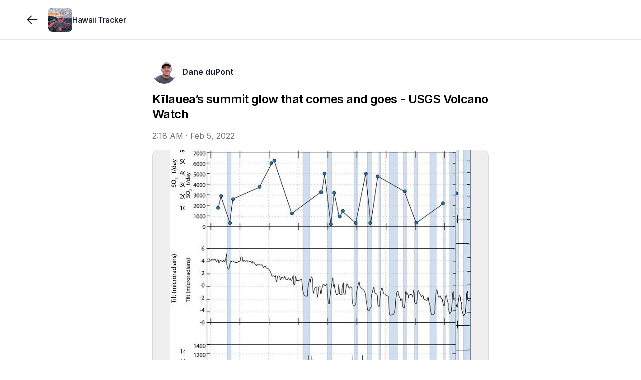

--- FILE ---
content_type: text/html; charset=utf-8
request_url: https://www.hawaiitracker.com/posts/61fdde82addd3e00045fbd98
body_size: 9893
content:
<!DOCTYPE html><html lang="en"><head><meta charSet="utf-8"/><meta name="twitter:card" content="summary_large_image"/><meta name="twitter:creator" content="@jointracker"/><meta property="og:image:height" content="1024"/><meta property="og:locale" content="en_US"/><meta name="viewport" content="width=device-width, initial-scale=1, maximum-scale=1, viewport-fit=cover"/><link rel="manifest" href="/manifest.json"/><title>Kīlauea’s summit glow that comes and goes - USGS Volcano Watch </title><meta name="robots" content="index,follow"/><meta name="description" content="Kīlauea’s summit glow comes and goes frequently these days. This is due to a pattern of pauses in lava lake activity within Halema‘uma‘u crater over the last two and a half months. Cycles last several..."/><meta property="og:title" content="Kīlauea’s summit glow that comes and goes - USGS Volcano Watch "/><meta property="og:description" content="Kīlauea’s summit glow comes and goes frequently these days. This is due to a pattern of pauses in lava lake activity within Halema‘uma‘u crater over the last two and a half months. Cycles last several..."/><meta property="og:url" content="https://www.hawaiitracker.com/posts/klaueas-summit-glow-that-comes-and-goes-usgs-volca"/><meta property="og:type" content="article"/><meta property="article:published_time" content="2022-02-05T02:18:42.000Z"/><meta property="article:modified_time" content="2026-01-07T14:51:22.199Z"/><meta property="article:section" content="Kilauea"/><meta property="article:tag" content="Kilauea"/><meta property="article:tag" content="Volcano Watch"/><meta property="article:tag" content="usgs"/><meta property="og:image" content="https://www.jointrackercdn.com/img/w:1500/h:1500/q:75/f:jpg/rt:fit/plain/s3://join-tracker-prod/images/c3947f5c31b795c19b73854a44e2b92f"/><meta property="og:image:width" content="2048"/><meta property="og:site_name" content="Hawaii Tracker"/><link rel="canonical" href="https://www.hawaiitracker.com/posts/klaueas-summit-glow-that-comes-and-goes-usgs-volca"/><link rel="icon" type="image/png" sizes="32x32" href="https://www.jointrackercdn.com/img/w:32/h:32/q:75/f:png/rt:fill/plain/s3://join-tracker-prod/images/fa3be9ba-3f2a-448b-b86b-6f6e3fe8df95"/><script type="application/ld+json">{"@context":"https://schema.org","@type":"NewsArticle","description":"Kīlauea’s summit glow comes and goes frequently these days. This is due to a pattern of pauses in lava lake activity within Halema‘uma‘u crater over the last two and a half months. Cycles last several...","keywords":"Kilauea,Volcano Watch,usgs","mainEntityOfPage":{"@type":"WebPage","@id":"https://www.hawaiitracker.com/posts/klaueas-summit-glow-that-comes-and-goes-usgs-volca"},"headline":"Kīlauea’s summit glow that comes and goes - USGS Volcano Watch ","image":["https://www.jointrackercdn.com/img/w:1500/h:1500/q:75/f:jpg/rt:fit/plain/s3://join-tracker-prod/images/c3947f5c31b795c19b73854a44e2b92f"],"articleSection":"Kilauea","dateCreated":"2022-02-05T02:18:42.000Z","datePublished":"2022-02-05T02:18:42.000Z","dateModified":"2026-01-07T14:51:22.199Z","author":[{"@type":"Person","name":"Dane duPont"}],"publisher":{"@type":"Organization","name":"Hawaii Tracker","logo":{"@type":"ImageObject","url":"https://www.jointrackercdn.com/img/w:256/h:256/q:75/f:png/rt:fill/plain/s3://join-tracker-prod/images/fa3be9ba-3f2a-448b-b86b-6f6e3fe8df95"}},"articleBody":"Kīlauea’s summit glow comes and goes frequently these days. This is due to a pattern of pauses in lava lake activity within Halema‘uma‘u crater over the last two and a half months. Cycles last several...","isAccessibleForFree":true}</script><meta name="next-head-count" content="26"/><meta name="apple-mobile-web-app-capable" content="yes"/><link rel="apple-touch-startup-image" href="/images/pwa/apple-splash-2048-2732.jpg" media="(device-width: 1024px) and (device-height: 1366px) and (-webkit-device-pixel-ratio: 2) and (orientation: portrait)"/><link rel="apple-touch-startup-image" href="/images/pwa/apple-splash-2732-2048.jpg" media="(device-width: 1024px) and (device-height: 1366px) and (-webkit-device-pixel-ratio: 2) and (orientation: landscape)"/><link rel="apple-touch-startup-image" href="/images/pwa/apple-splash-1668-2388.jpg" media="(device-width: 834px) and (device-height: 1194px) and (-webkit-device-pixel-ratio: 2) and (orientation: portrait)"/><link rel="apple-touch-startup-image" href="/images/pwa/apple-splash-2388-1668.jpg" media="(device-width: 834px) and (device-height: 1194px) and (-webkit-device-pixel-ratio: 2) and (orientation: landscape)"/><link rel="apple-touch-startup-image" href="/images/pwa/apple-splash-1536-2048.jpg" media="(device-width: 768px) and (device-height: 1024px) and (-webkit-device-pixel-ratio: 2) and (orientation: portrait)"/><link rel="apple-touch-startup-image" href="/images/pwa/apple-splash-2048-1536.jpg" media="(device-width: 768px) and (device-height: 1024px) and (-webkit-device-pixel-ratio: 2) and (orientation: landscape)"/><link rel="apple-touch-startup-image" href="/images/pwa/apple-splash-1668-2224.jpg" media="(device-width: 834px) and (device-height: 1112px) and (-webkit-device-pixel-ratio: 2) and (orientation: portrait)"/><link rel="apple-touch-startup-image" href="/images/pwa/apple-splash-2224-1668.jpg" media="(device-width: 834px) and (device-height: 1112px) and (-webkit-device-pixel-ratio: 2) and (orientation: landscape)"/><link rel="apple-touch-startup-image" href="/images/pwa/apple-splash-1620-2160.jpg" media="(device-width: 810px) and (device-height: 1080px) and (-webkit-device-pixel-ratio: 2) and (orientation: portrait)"/><link rel="apple-touch-startup-image" href="/images/pwa/apple-splash-2160-1620.jpg" media="(device-width: 810px) and (device-height: 1080px) and (-webkit-device-pixel-ratio: 2) and (orientation: landscape)"/><link rel="apple-touch-startup-image" href="/images/pwa/apple-splash-1284-2778.jpg" media="(device-width: 428px) and (device-height: 926px) and (-webkit-device-pixel-ratio: 3) and (orientation: portrait)"/><link rel="apple-touch-startup-image" href="/images/pwa/apple-splash-2778-1284.jpg" media="(device-width: 428px) and (device-height: 926px) and (-webkit-device-pixel-ratio: 3) and (orientation: landscape)"/><link rel="apple-touch-startup-image" href="/images/pwa/apple-splash-1170-2532.jpg" media="(device-width: 390px) and (device-height: 844px) and (-webkit-device-pixel-ratio: 3) and (orientation: portrait)"/><link rel="apple-touch-startup-image" href="/images/pwa/apple-splash-2532-1170.jpg" media="(device-width: 390px) and (device-height: 844px) and (-webkit-device-pixel-ratio: 3) and (orientation: landscape)"/><link rel="apple-touch-startup-image" href="/images/pwa/apple-splash-1125-2436.jpg" media="(device-width: 375px) and (device-height: 812px) and (-webkit-device-pixel-ratio: 3) and (orientation: portrait)"/><link rel="apple-touch-startup-image" href="/images/pwa/apple-splash-2436-1125.jpg" media="(device-width: 375px) and (device-height: 812px) and (-webkit-device-pixel-ratio: 3) and (orientation: landscape)"/><link rel="apple-touch-startup-image" href="/images/pwa/apple-splash-1242-2688.jpg" media="(device-width: 414px) and (device-height: 896px) and (-webkit-device-pixel-ratio: 3) and (orientation: portrait)"/><link rel="apple-touch-startup-image" href="/images/pwa/apple-splash-2688-1242.jpg" media="(device-width: 414px) and (device-height: 896px) and (-webkit-device-pixel-ratio: 3) and (orientation: landscape)"/><link rel="apple-touch-startup-image" href="/images/pwa/apple-splash-828-1792.jpg" media="(device-width: 414px) and (device-height: 896px) and (-webkit-device-pixel-ratio: 2) and (orientation: portrait)"/><link rel="apple-touch-startup-image" href="/images/pwa/apple-splash-1792-828.jpg" media="(device-width: 414px) and (device-height: 896px) and (-webkit-device-pixel-ratio: 2) and (orientation: landscape)"/><link rel="apple-touch-startup-image" href="/images/pwa/apple-splash-1242-2208.jpg" media="(device-width: 414px) and (device-height: 736px) and (-webkit-device-pixel-ratio: 3) and (orientation: portrait)"/><link rel="apple-touch-startup-image" href="/images/pwa/apple-splash-2208-1242.jpg" media="(device-width: 414px) and (device-height: 736px) and (-webkit-device-pixel-ratio: 3) and (orientation: landscape)"/><link rel="apple-touch-startup-image" href="/images/pwa/apple-splash-750-1334.jpg" media="(device-width: 375px) and (device-height: 667px) and (-webkit-device-pixel-ratio: 2) and (orientation: portrait)"/><link rel="apple-touch-startup-image" href="/images/pwa/apple-splash-1334-750.jpg" media="(device-width: 375px) and (device-height: 667px) and (-webkit-device-pixel-ratio: 2) and (orientation: landscape)"/><link rel="apple-touch-startup-image" href="/images/pwa/apple-splash-640-1136.jpg" media="(device-width: 320px) and (device-height: 568px) and (-webkit-device-pixel-ratio: 2) and (orientation: portrait)"/><link rel="apple-touch-startup-image" href="/images/pwa/apple-splash-1136-640.jpg" media="(device-width: 320px) and (device-height: 568px) and (-webkit-device-pixel-ratio: 2) and (orientation: landscape)"/><link rel="preload" href="/_next/static/media/e4af272ccee01ff0-s.p.woff2" as="font" type="font/woff2" crossorigin="anonymous" data-next-font="size-adjust"/><link rel="preload" href="/_next/static/css/662164c1900ba840.css" as="style"/><link rel="stylesheet" href="/_next/static/css/662164c1900ba840.css" data-n-g=""/><noscript data-n-css=""></noscript><script defer="" nomodule="" src="/_next/static/chunks/polyfills-42372ed130431b0a.js"></script><script src="/_next/static/chunks/webpack-cae3da9eecaba5f3.js" defer=""></script><script src="/_next/static/chunks/framework-978a6051e6d0c57a.js" defer=""></script><script src="/_next/static/chunks/main-bd61365ffe9263b8.js" defer=""></script><script src="/_next/static/chunks/pages/_app-fa2431ac72ad6032.js" defer=""></script><script src="/_next/static/chunks/7dae1ac5-2dce0d467db94110.js" defer=""></script><script src="/_next/static/chunks/52c2307e-04de8734041e98e0.js" defer=""></script><script src="/_next/static/chunks/a29ae703-a02a2f171d940e06.js" defer=""></script><script src="/_next/static/chunks/7365-9a2df8a4d9e96a2f.js" defer=""></script><script src="/_next/static/chunks/8519-e712df0eaba73455.js" defer=""></script><script src="/_next/static/chunks/1847-589bef8652604e51.js" defer=""></script><script src="/_next/static/chunks/2551-f80e65954a9d4de4.js" defer=""></script><script src="/_next/static/chunks/7707-c1462d5b2547af7e.js" defer=""></script><script src="/_next/static/chunks/4413-6d9e9a69662afe87.js" defer=""></script><script src="/_next/static/chunks/1755-f843e8d2c25523a8.js" defer=""></script><script src="/_next/static/chunks/7445-c4718eba968c05e8.js" defer=""></script><script src="/_next/static/chunks/1038-d02853d21a71ccb9.js" defer=""></script><script src="/_next/static/chunks/3097-fc111aa8eaea55d5.js" defer=""></script><script src="/_next/static/chunks/6088-9709046fb1472dab.js" defer=""></script><script src="/_next/static/chunks/2145-2d9cb48ca9b74057.js" defer=""></script><script src="/_next/static/chunks/pages/groups/%5Bgroup%5D/posts/%5Bpost%5D-d7f3a565aa47d78f.js" defer=""></script><script src="/_next/static/hC3xwfho8S8_feqZLaKTX/_buildManifest.js" defer=""></script><script src="/_next/static/hC3xwfho8S8_feqZLaKTX/_ssgManifest.js" defer=""></script></head><body class="scroll-smooth bg-white antialiased"><div class="fixed inset-x-0 -top-20 z-50 h-20 bg-white/90 backdrop-blur"></div><div id="__next"><div class="__className_f367f3"><section aria-label="Notifications alt+T" tabindex="-1" aria-live="polite" aria-relevant="additions text" aria-atomic="false"></section><div><div class="flex min-h-screen flex-col pb-20 sm:pb-0"><div class="h-20 w-full"></div><div class="fixed inset-x-0 -top-20 z-50 h-20 bg-white/95 backdrop-blur backdrop-brightness-150"></div><div class="fixed h-20 inset-x-0 z-40 bg-white/95 backdrop-blur backdrop-brightness-150 border-b border-gray-200" style="top:0rem"><div class="mx-auto max-w-screen-xl px-4 lg:px-12 grid h-full w-full grid-cols-4 gap-x-2"><div class="col-span-3 flex items-center gap-x-4"><button class="outline-0 sm:outline-2 select-none items-center font-medium tracking-[-0.00625rem] disabled:select-none text-center transition-colors disabled:opacity-50 disabled:pointer-events-none text-[15px] shadow-gray-100 border-gray-300 sm:hover:bg-gray-100 flex justify-center bg-transparent p-0 h-16 w-10 rounded-full text-gray-900 hover:bg-transparent md:w-16 md:hover:bg-gray-100 lg:w-16 md:-ml-4" type="button"><svg width="15" height="15" viewBox="0 0 15 15" fill="none" xmlns="http://www.w3.org/2000/svg" class="size-7"><path d="M6.85355 3.14645C7.04882 3.34171 7.04882 3.65829 6.85355 3.85355L3.70711 7H12.5C12.7761 7 13 7.22386 13 7.5C13 7.77614 12.7761 8 12.5 8H3.70711L6.85355 11.1464C7.04882 11.3417 7.04882 11.6583 6.85355 11.8536C6.65829 12.0488 6.34171 12.0488 6.14645 11.8536L2.14645 7.85355C1.95118 7.65829 1.95118 7.34171 2.14645 7.14645L6.14645 3.14645C6.34171 2.95118 6.65829 2.95118 6.85355 3.14645Z" fill="currentColor" fill-rule="evenodd" clip-rule="evenodd"></path></svg></button><div class="outline-0 sm:outline-2 select-none font-medium tracking-[-0.00625rem] disabled:select-none text-center transition-colors disabled:opacity-50 disabled:pointer-events-none text-[15px] rounded-xl shadow-gray-100 border-gray-300 text-gray-900 bg-transparent relative -m-2 flex flex-none items-center justify-center p-0 outline-none hover:bg-transparent sm:hover:bg-gray-100"><a class="flex items-center gap-x-3 p-2" href="/"><img alt="group logo" loading="lazy" width="128" height="128" decoding="async" data-nimg="1" class="select-none object-cover h-12 w-12 rounded-lg" style="color:transparent" srcSet="https://www.jointrackercdn.com/img/w:128/h:128/q:75/f:jpg/rt:fit/plain/s3://join-tracker-prod/images/fa3be9ba-3f2a-448b-b86b-6f6e3fe8df95 1x, https://www.jointrackercdn.com/img/w:256/h:256/q:75/f:jpg/rt:fit/plain/s3://join-tracker-prod/images/fa3be9ba-3f2a-448b-b86b-6f6e3fe8df95 2x" src="https://www.jointrackercdn.com/img/w:256/h:256/q:75/f:jpg/rt:fit/plain/s3://join-tracker-prod/images/fa3be9ba-3f2a-448b-b86b-6f6e3fe8df95"/><span class="line-clamp-2 max-w-[11rem] text-left text-base font-medium leading-tight tracking-tight text-gray-900 sm:max-w-[12rem] md:max-w-[7rem] lg:max-w-[12rem] xl:max-w-[16rem]">Hawaii Tracker</span></a></div></div><div class="col-span-1 flex flex-grow items-center justify-end"></div></div></div><div class="fixed inset-x-0 bottom-0 z-40" style="bottom:0rem"><div class="h-20 bg-white/95 backdrop-blur backdrop-brightness-150 md:hidden border-t border-gray-200"><div class="flex h-20 px-4 py-1 pb-safe"><a route="/" class="outline-0 sm:outline-2 select-none items-center font-medium tracking-[-0.00625rem] disabled:select-none text-center transition-colors disabled:opacity-50 disabled:pointer-events-none text-[15px] rounded-xl shadow-gray-100 border-gray-300 sm:hover:bg-gray-100 text-gray-400 w-full lg:w-[5.5rem] flex justify-center bg-transparent p-0 md:w-[4.5rem]" href="/"><svg fill="none" viewBox="0 0 24 24" stroke-width="1.5" class="size-9"><path stroke="currentColor" stroke-linecap="round" stroke-linejoin="round" d="M6.75024 19.2502H17.2502C18.3548 19.2502 19.2502 18.3548 19.2502 17.2502V9.75025L12.0002 4.75024L4.75024 9.75025V17.2502C4.75024 18.3548 5.64568 19.2502 6.75024 19.2502Z"></path><path stroke="currentColor" stroke-linecap="round" stroke-linejoin="round" d="M9.74963 15.7493C9.74963 14.6447 10.6451 13.7493 11.7496 13.7493H12.2496C13.3542 13.7493 14.2496 14.6447 14.2496 15.7493V19.2493H9.74963V15.7493Z"></path></svg></a><a route="/search" class="outline-0 sm:outline-2 select-none items-center font-medium tracking-[-0.00625rem] disabled:select-none text-center transition-colors disabled:opacity-50 disabled:pointer-events-none text-[15px] rounded-xl shadow-gray-100 border-gray-300 sm:hover:bg-gray-100 text-gray-400 w-full lg:w-[5.5rem] flex justify-center bg-transparent p-0 md:w-[4.5rem]" href="/search"><svg fill="none" viewBox="0 0 24 24" stroke-width="1.5" class="size-9"><path stroke="currentColor" stroke-linecap="round" stroke-linejoin="round" d="M19.25 19.25L15.5 15.5M4.75 11C4.75 7.54822 7.54822 4.75 11 4.75C14.4518 4.75 17.25 7.54822 17.25 11C17.25 14.4518 14.4518 17.25 11 17.25C7.54822 17.25 4.75 14.4518 4.75 11Z"></path></svg></a><a route="/account" class="outline-0 sm:outline-2 select-none items-center font-medium tracking-[-0.00625rem] disabled:select-none text-center transition-colors disabled:opacity-50 disabled:pointer-events-none text-[15px] rounded-xl shadow-gray-100 border-gray-300 sm:hover:bg-gray-100 text-gray-400 w-full lg:w-[5.5rem] flex justify-center bg-transparent p-0 md:w-[4.5rem]" href="/signup"><svg fill="none" viewBox="0 0 24 24" stroke-width="1.5" class="size-9"><circle cx="12" cy="8" r="3.25" stroke="currentColor" stroke-linecap="round" stroke-linejoin="round"></circle><path stroke="currentColor" stroke-linecap="round" stroke-linejoin="round" d="M6.8475 19.25H17.1525C18.2944 19.25 19.174 18.2681 18.6408 17.2584C17.8563 15.7731 16.068 14 12 14C7.93201 14 6.14367 15.7731 5.35924 17.2584C4.82597 18.2681 5.70558 19.25 6.8475 19.25Z"></path></svg></a></div></div></div><div class="mx-auto max-w-screen-xl lg:px-12 w-full flex-grow px-0"><div><div class="pb-12 pt-0 sm:pt-6 relative"><div class="mx-auto w-full sm:px-4 md:max-w-2xl md:px-0 mb-4"></div><article class="mx-auto space-y-4 md:max-w-2xl"><div class="relative flex justify-between px-4 md:px-0"><div class="flex items-center space-x-3"><a class="block size-12 flex-none transition-opacity hover:opacity-75" href="/members/dane"><img alt="avatar" loading="lazy" width="128" height="128" decoding="async" data-nimg="1" class="select-none rounded-full overflow-hidden bg-gray-100 object-cover h-12 w-12" style="color:transparent" srcSet="https://www.jointrackercdn.com/img/w:128/h:128/q:75/f:jpg/rt:fit/plain/s3://join-tracker-prod/images/448a469b559840cf5e62af049451fe69 1x, https://www.jointrackercdn.com/img/w:256/h:256/q:75/f:jpg/rt:fit/plain/s3://join-tracker-prod/images/448a469b559840cf5e62af049451fe69 2x" src="https://www.jointrackercdn.com/img/w:256/h:256/q:75/f:jpg/rt:fit/plain/s3://join-tracker-prod/images/448a469b559840cf5e62af049451fe69"/></a><div class="flex flex-col -space-y-1 text-base"><a data-state="closed" class="text-gray-900 hover:text-gray-700 hover:underline font-semibold underline-offset-1" href="/members/dane">Dane duPont</a></div></div><div class="flex"></div></div><div class="space-y-4"><div class="space-y-4 px-4 md:px-0"><h1 class="break-words text-2xl font-semibold leading-tight tracking-tight">Kīlauea’s summit glow that comes and goes - USGS Volcano Watch </h1><time class="inline-block text-gray-500" dateTime="2022-02-05T02:18:42.000Z">2:18 AM<!-- --> · <!-- -->Feb 5, 2022</time></div><div class="grid grid-cols-6 gap-0.5 overflow-hidden md:rounded-xl md:border md:border-black/15"><button type="button" aria-haspopup="dialog" aria-expanded="false" aria-controls="radix-:R53klm:" data-state="closed" class="relative flex items-center justify-center overflow-hidden col-span-6"><div class="absolute inset-0"><img alt="" loading="lazy" width="600" height="600" decoding="async" data-nimg="1" class="select-none h-full w-full object-cover" style="color:transparent" srcSet="https://www.jointrackercdn.com/img/w:640/h:640/q:75/f:jpg/rt:fit/plain/s3://join-tracker-prod/images/c3947f5c31b795c19b73854a44e2b92f 1x, https://www.jointrackercdn.com/img/w:1200/h:1200/q:75/f:jpg/rt:fit/plain/s3://join-tracker-prod/images/c3947f5c31b795c19b73854a44e2b92f 2x" src="https://www.jointrackercdn.com/img/w:1200/h:1200/q:75/f:jpg/rt:fit/plain/s3://join-tracker-prod/images/c3947f5c31b795c19b73854a44e2b92f"/><div class="absolute inset-0 bg-white/10 backdrop-blur-md"></div></div><img alt="" loading="lazy" width="600" height="600" decoding="async" data-nimg="1" class="select-none relative w-full max-h-[36rem] min-h-[14rem] object-contain" style="color:transparent" srcSet="https://www.jointrackercdn.com/img/w:640/h:640/q:75/f:jpg/rt:fit/plain/s3://join-tracker-prod/images/c3947f5c31b795c19b73854a44e2b92f 1x, https://www.jointrackercdn.com/img/w:1200/h:1200/q:75/f:jpg/rt:fit/plain/s3://join-tracker-prod/images/c3947f5c31b795c19b73854a44e2b92f 2x" src="https://www.jointrackercdn.com/img/w:1200/h:1200/q:75/f:jpg/rt:fit/plain/s3://join-tracker-prod/images/c3947f5c31b795c19b73854a44e2b92f"/></button></div><div id="body" class="scroll-mt-28 px-4 md:px-0"><p class="whitespace-pre-line break-words">Kīlauea’s summit glow comes and goes frequently these days. This is due to a pattern of pauses in lava lake activity within Halema‘uma‘u crater over the last two and a half months. Cycles last several days to a week and consist of a couple days of visible lava lake activity, followed by one to three days without lava.<!-- -->
<!-- -->
<!-- -->HVO is monitoring four main data streams to help us understand why Kīlauea is exhibiting this behavior.<!-- -->
<!-- -->
<!-- -->Tilt data records ground deformation of the volcano and is thought to reflect the pressurization level of Kīlauea’s shallow summit magma chamber. Kīlauea’s summit region has remained relatively flat since mid-October, but superimposed on the flat signal are small, pronounced deflation/inflation events. This is the first monitoring signal to show change when the cycle is beginning.<!-- -->
<!-- -->
<!-- -->On November 7, 2021, Kīlauea summit tilt started showing larger deflation-inflation events (DI) than were seen in the previous month. At the bottom of each of these deflation cycles the lava drained from the vent and active lava lake, though it occasionally bubbled within an embayment immediately north of the west vent in Halema‘uma‘u. <!-- -->
<!-- -->
<!-- -->But lava is not gone for good when this happens, nor has it gone far. It sits just below the surface, far enough out of sight that the glow disappears, but close enough to reemerge at the end of the cycle. The tilt needs to “recover” the amount of deflation that stopped the glow (plus a little extra).  Magma builds up pressure to reestablish the pathway to the surface and reappears near the top of the inflation cycle.<!-- -->
<!-- -->
<!-- -->Volcanic tremor, measured by seismometers, provides another set of clues. At the start of the deflationary trend the seismic tremor drops abruptly to very low levels. Tremor indicates that magma and gas are moving at very shallow levels in the volcano. When that signal dies off, we can infer that the magma is no longer trying to erupt. Tremor does not restart until near the top of the inflationary cycle, but once it does, lava reappears inside the west vent within 10 to 30 minutes.<!-- -->
<!-- -->
<!-- -->Gas data shows large fluctuations in sulfur dioxide (SO2) emissions that coincide with fluctuations in lava lake activity. When the lava lake is active during the peak of the inflationary cycle, the SO2 emission rate ranges anywhere from about 2,000–6,000 tonnes per day (t/d) of SO2. During decreased and paused parts of the cycle, emissions drop drastically to 100 to 300 t/d of SO2.<!-- -->
<!-- -->
<!-- -->Finally, let’s discuss the geologic observations of what happens within Halema‘uma‘u crater as a cycle progresses. During the deflationary part of the cycle, the active lava lake surface motion begins to slow down, crust over, and the level of the active lava lake drops up to 10 m (33 ft). <!-- -->
<!-- -->
<!-- -->These “draining events” are often accompanied by dozens of small spattering sources within the lake and overturns of the newly-formed crust. The solidified surface texture of the lava takes on a more rough and jagged appearance instead of a smooth and flat texture.  <!-- -->
<!-- -->
<!-- -->In some past cycles, once the lava reached a stable, minimum level, minor activity continued in the embayment including the occasional lava crust overturning. This activity, when present, is maintained until the inflationary period recovers the lost deflation, and tremor begins. Reappearance of the lava is followed by increased SO2 emissions.<!-- -->
<!-- -->
<!-- -->When lava returns, it arrives inside the west spatter cone first, often overflowing the cone. The embayment north of the west vent cone fills with lava, which flows rapidly into the active lake area. This activity usually increases for several hours until the lava lake overflows its levee margins, building them up a little higher while also filling in lower sections of the older inactive lava crust from earlier in the eruption. The lava lake activity ultimately stabilizes within the levees until the next deflationary cycle begins.  <!-- -->
<!-- -->
<!-- -->During the dozen cycles spanning November 2021 to present, these data streams have given us a pattern to anticipate both the disappearance and return of glow at Kīlauea summit (for now). So, if you’re planning a visit to Hawaiʻi Volcanoes National Park to view the glow, be sure to check Kīlauea’s eruption status and webcams at the USGS Hawaiian Volcano Observatory website: <a href="http://usgs.gov/hvo" target="_blank" rel="noopener noreferrer nofollow" class="text-blue-600 hover:underline">usgs.gov/hvo</a>.<!-- -->
<!-- -->
<!-- -->---<!-- -->
<!-- -->Caption and image from USGS:  &quot;Plots showing the correlation between Kīlauea summit sulfur dioxide emissions (SO2) in tonnes per day (top panel), ground tilt in microradians (middle panel), and seismic tremor (RSAM) (lower panel) for the period of November 1, 2021, to January 22, 2022.  Eruptive pauses and highly diminished activity are highlighted in blue. USGS plots.&quot;<!-- -->
<!-- -->---<!-- -->
<!-- -->Volcano Watch is a weekly article and activity update written by U.S. Geological Survey Hawaiian Volcano Observatory scientists and affiliates.</p></div></div><div class="space-y-4 px-4 md:px-0"><div><div class="-mb-2 -mx-2 -mt-1 flex items-center space-x-2"><button class="inline-flex outline-0 sm:outline-2 select-none items-center font-medium tracking-[-0.00625rem] disabled:select-none justify-center text-center disabled:opacity-50 disabled:pointer-events-none shadow-gray-100 border-gray-300 bg-white text-gray-900 sm:hover:bg-gray-100 group gap-x-1 rounded-full p-1 pr-2 text-sm transition-none hover:bg-gray-100" type="button"><input type="checkbox" readonly="" class="peer hidden"/><span><svg fill="none" viewBox="0 0 24 24" stroke-width="1.5" class="size-8"><path fill-rule="evenodd" stroke="currentColor" stroke-linecap="round" stroke-linejoin="round" d="M11.995 7.23319C10.5455 5.60999 8.12832 5.17335 6.31215 6.65972C4.49599 8.14609 4.2403 10.6312 5.66654 12.3892L11.995 18.25L18.3235 12.3892C19.7498 10.6312 19.5253 8.13046 17.6779 6.65972C15.8305 5.18899 13.4446 5.60999 11.995 7.23319Z" clip-rule="evenodd"></path></svg></span><span>Like</span></button><button class="inline-flex outline-0 sm:outline-2 select-none items-center font-medium tracking-[-0.00625rem] disabled:select-none justify-center text-center transition-colors disabled:opacity-50 disabled:pointer-events-none rounded-full shadow-gray-100 border-gray-300 bg-white text-gray-900 sm:hover:bg-gray-100 group gap-x-1 p-1 pr-2 text-sm" type="button"><svg viewBox="0 0 24 24" fill="none" xmlns="http://www.w3.org/2000/svg" stroke-width="1.5" class="size-8"><path d="M12 18.25C15.866 18.25 19.25 16.1552 19.25 11.5C19.25 6.84483 15.866 4.75 12 4.75C8.13401 4.75 4.75 6.84483 4.75 11.5C4.75 13.2675 5.23783 14.6659 6.05464 15.7206C6.29358 16.0292 6.38851 16.4392 6.2231 16.7926C6.12235 17.0079 6.01633 17.2134 5.90792 17.4082C5.45369 18.2242 6.07951 19.4131 6.99526 19.2297C8.0113 19.0263 9.14752 18.722 10.0954 18.2738C10.2933 18.1803 10.5134 18.1439 10.7305 18.1714C11.145 18.224 11.5695 18.25 12 18.25Z" stroke="currentColor" stroke-linecap="round" stroke-linejoin="round"></path></svg><span>Comment</span></button><button class="inline-flex outline-0 sm:outline-2 select-none items-center font-medium tracking-[-0.00625rem] disabled:select-none justify-center text-center transition-colors disabled:opacity-50 disabled:pointer-events-none rounded-full shadow-gray-100 border-gray-300 bg-white text-gray-900 sm:hover:bg-gray-100 group space-x-1 p-1 pr-2 text-sm" type="button" aria-haspopup="dialog" aria-expanded="false" aria-controls="radix-:Rrjklm:" data-state="closed"><svg xmlns="http://www.w3.org/2000/svg" fill="none" viewBox="0 0 24 24" stroke-width="1.5" class="size-8"><path stroke="currentColor" stroke-linecap="round" stroke-linejoin="round" d="M8.25 10.75h-.5a2 2 0 0 0-2 2v4.5a2 2 0 0 0 2 2h8.5a2 2 0 0 0 2-2v-4.5a2 2 0 0 0-2-2h-.5M12 14.25v-9.5m0 0-2.25 2.5M12 4.75l2.25 2.5"></path></svg><span>Share</span></button></div><section id="comments" class="scroll-mt-28"></section></div></div></article><div class="mx-auto space-y-4 px-4 md:max-w-2xl md:px-0"></div><div data-orientation="horizontal" role="none" class="shrink-0 bg-black/5 dark:bg-gray-800 h-[1px] w-full my-6"></div><div class="mx-auto px-4 md:max-w-2xl md:px-0"><div class="relative"><div class="no-scrollbar flex gap-4 overflow-x-auto"><div class="flex w-64 flex-shrink-0 animate-pulse flex-col gap-2 rounded-lg border bg-gray-100 p-2"></div><div class="flex w-64 flex-shrink-0 animate-pulse flex-col gap-2 rounded-lg border bg-gray-100 p-2"></div><div class="flex w-64 flex-shrink-0 animate-pulse flex-col gap-2 rounded-lg border bg-gray-100 p-2"></div><div class="flex w-64 flex-shrink-0 animate-pulse flex-col gap-2 rounded-lg border bg-gray-100 p-2"></div><div class="flex w-64 flex-shrink-0 animate-pulse flex-col gap-2 rounded-lg border bg-gray-100 p-2"></div><div class="flex w-64 flex-shrink-0 animate-pulse flex-col gap-2 rounded-lg border bg-gray-100 p-2"></div></div></div></div></div></div></div><footer class="border-t bg-gray-50 py-6"><div class="mx-auto max-w-screen-xl px-4 lg:px-12"><div class="flex flex-col items-start justify-between gap-4 text-sm sm:flex-row sm:items-center"><div class="flex flex-wrap items-center gap-x-4 gap-y-2 text-gray-500"><span>© <!-- -->2026<!-- --> Tracker LLC</span><span class="hidden h-3.5 w-px bg-gray-300 sm:block"></span><a class="transition-colors hover:text-gray-700" href="/feedback">Give feedback</a></div><a class="flex items-center gap-2 text-gray-400 transition-colors hover:text-gray-600" href="https:/www.jointracker.com/homepage?ref=group_footer"><span class="text-xs">Powered by</span><div><img alt="logo" class="h-5" src="/logo/logo.svg"/></div></a></div></div></footer></div></div></div></div><script id="__NEXT_DATA__" type="application/json">{"props":{"pageProps":{"post":{"featured_comments":[],"collaborators":[],"is_staff_post":false,"is_pinned":false,"_id":"61fdde82addd3e00045fbd98","last_updated":"2025-01-17T22:23:49.836Z","first_published":"2022-02-05T02:18:42.000Z","title":"Kīlauea’s summit glow that comes and goes - USGS Volcano Watch ","slug":"klaueas-summit-glow-that-comes-and-goes-usgs-volca","body":"Kīlauea’s summit glow comes and goes frequently these days. This is due to a pattern of pauses in lava lake activity within Halema‘uma‘u crater over the last two and a half months. Cycles last several days to a week and consist of a couple days of visible lava lake activity, followed by one to three days without lava.\r\n\r\nHVO is monitoring four main data streams to help us understand why Kīlauea is exhibiting this behavior.\r\n\r\nTilt data records ground deformation of the volcano and is thought to reflect the pressurization level of Kīlauea’s shallow summit magma chamber. Kīlauea’s summit region has remained relatively flat since mid-October, but superimposed on the flat signal are small, pronounced deflation/inflation events. This is the first monitoring signal to show change when the cycle is beginning.\r\n\r\nOn November 7, 2021, Kīlauea summit tilt started showing larger deflation-inflation events (DI) than were seen in the previous month. At the bottom of each of these deflation cycles the lava drained from the vent and active lava lake, though it occasionally bubbled within an embayment immediately north of the west vent in Halema‘uma‘u. \r\n\r\nBut lava is not gone for good when this happens, nor has it gone far. It sits just below the surface, far enough out of sight that the glow disappears, but close enough to reemerge at the end of the cycle. The tilt needs to “recover” the amount of deflation that stopped the glow (plus a little extra).  Magma builds up pressure to reestablish the pathway to the surface and reappears near the top of the inflation cycle.\r\n\r\nVolcanic tremor, measured by seismometers, provides another set of clues. At the start of the deflationary trend the seismic tremor drops abruptly to very low levels. Tremor indicates that magma and gas are moving at very shallow levels in the volcano. When that signal dies off, we can infer that the magma is no longer trying to erupt. Tremor does not restart until near the top of the inflationary cycle, but once it does, lava reappears inside the west vent within 10 to 30 minutes.\r\n\r\nGas data shows large fluctuations in sulfur dioxide (SO2) emissions that coincide with fluctuations in lava lake activity. When the lava lake is active during the peak of the inflationary cycle, the SO2 emission rate ranges anywhere from about 2,000–6,000 tonnes per day (t/d) of SO2. During decreased and paused parts of the cycle, emissions drop drastically to 100 to 300 t/d of SO2.\r\n\r\nFinally, let’s discuss the geologic observations of what happens within Halema‘uma‘u crater as a cycle progresses. During the deflationary part of the cycle, the active lava lake surface motion begins to slow down, crust over, and the level of the active lava lake drops up to 10 m (33 ft). \r\n\r\nThese “draining events” are often accompanied by dozens of small spattering sources within the lake and overturns of the newly-formed crust. The solidified surface texture of the lava takes on a more rough and jagged appearance instead of a smooth and flat texture.  \r\n\r\nIn some past cycles, once the lava reached a stable, minimum level, minor activity continued in the embayment including the occasional lava crust overturning. This activity, when present, is maintained until the inflationary period recovers the lost deflation, and tremor begins. Reappearance of the lava is followed by increased SO2 emissions.\r\n\r\nWhen lava returns, it arrives inside the west spatter cone first, often overflowing the cone. The embayment north of the west vent cone fills with lava, which flows rapidly into the active lake area. This activity usually increases for several hours until the lava lake overflows its levee margins, building them up a little higher while also filling in lower sections of the older inactive lava crust from earlier in the eruption. The lava lake activity ultimately stabilizes within the levees until the next deflationary cycle begins.  \r\n\r\nDuring the dozen cycles spanning November 2021 to present, these data streams have given us a pattern to anticipate both the disappearance and return of glow at Kīlauea summit (for now). So, if you’re planning a visit to Hawaiʻi Volcanoes National Park to view the glow, be sure to check Kīlauea’s eruption status and webcams at the USGS Hawaiian Volcano Observatory website: usgs.gov/hvo.\r\n\r\n---\r\nCaption and image from USGS:  \"Plots showing the correlation between Kīlauea summit sulfur dioxide emissions (SO2) in tonnes per day (top panel), ground tilt in microradians (middle panel), and seismic tremor (RSAM) (lower panel) for the period of November 1, 2021, to January 22, 2022.  Eruptive pauses and highly diminished activity are highlighted in blue. USGS plots.\"\r\n---\r\nVolcano Watch is a weekly article and activity update written by U.S. Geological Survey Hawaiian Volcano Observatory scientists and affiliates.","status":"published","group":{"staff_account_enabled":false,"_id":"658ded8f5a0328995074e941","is_private":false,"cover":{"aws_s3":{"key":"images/5af8c0b0-74ce-4e4a-9456-7584fde81ddb","bucket":"join-tracker-prod"},"_id":"658dee665a0328995074ebbf","media_type":"image","status":"ready","date_created":"2023-12-28T21:53:42.000Z","last_updated":"2024-08-27T23:51:03.000Z","__v":0,"group":"658ded8f5a0328995074e941","owner":"658ded8f5a0328995074e941","ownerModel":"Group","is_private":false,"height":683,"width":2048,"thumbnail_url":null,"url":"https://www.jointrackercdn.com/img/w:1500/h:1500/q:75/f:jpg/rt:fit/plain/s3://join-tracker-prod/images/5af8c0b0-74ce-4e4a-9456-7584fde81ddb","id":"658dee665a0328995074ebbf"},"name":"Hawaii Tracker","slug":"hawaiitracker","logo":{"aws_s3":{"key":"images/fa3be9ba-3f2a-448b-b86b-6f6e3fe8df95","bucket":"join-tracker-prod"},"_id":"658deebb5a0328995074ed59","media_type":"image","status":"ready","date_created":"2023-12-28T21:55:07.000Z","last_updated":"2024-08-27T23:51:08.000Z","__v":0,"group":"658ded8f5a0328995074e941","owner":"658ded8f5a0328995074e941","ownerModel":"Group","is_private":false,"height":1366,"width":2048,"thumbnail_url":null,"url":"https://www.jointrackercdn.com/img/w:1500/h:1500/q:75/f:jpg/rt:fit/plain/s3://join-tracker-prod/images/fa3be9ba-3f2a-448b-b86b-6f6e3fe8df95","id":"658deebb5a0328995074ed59"},"custom_domain":"www.hawaiitracker.com","disable_comments":false,"invite_only_mode":false,"url":"https://www.hawaiitracker.com","logo_url":"https://www.jointrackercdn.com/img/w:256/h:256/q:75/f:png/rt:fill/plain/s3://join-tracker-prod/images/fa3be9ba-3f2a-448b-b86b-6f6e3fe8df95","cover_url":"https://www.jointrackercdn.com/img/w:1200/h:1200/q:75/f:png/rt:fit/plain/s3://join-tracker-prod/images/5af8c0b0-74ce-4e4a-9456-7584fde81ddb","is_open_now":false,"id":"658ded8f5a0328995074e941"},"author":{"role":"basic","blocked_users":[],"_id":"5cc901cfa366e10004e7f2f0","avatar":{"aws_s3":{"key":"images/448a469b559840cf5e62af049451fe69","bucket":"join-tracker-prod"},"_id":"642c4d498d0706eff487214a","media_type":"image","status":"ready","date_created":"2023-04-04T16:16:09.731Z","last_updated":"2024-08-27T23:48:43.000Z","is_private":false,"height":400,"width":400,"thumbnail_url":null,"url":"https://www.jointrackercdn.com/img/w:1500/h:1500/q:75/f:jpg/rt:fit/plain/s3://join-tracker-prod/images/448a469b559840cf5e62af049451fe69","id":"642c4d498d0706eff487214a"},"bio":"Hawaii Tracker Administrator","name":"Dane duPont","username":"dane","avatar_url":"https://www.jointrackercdn.com/img/w:256/h:256/q:75/f:png/rt:fill/plain/s3://join-tracker-prod/images/448a469b559840cf5e62af049451fe69","id":"5cc901cfa366e10004e7f2f0"},"media":[{"aws_s3":{"key":"images/c3947f5c31b795c19b73854a44e2b92f","bucket":"join-tracker-prod"},"_id":"658df32666b851751feb9c91","media_type":"image","status":"ready","date_created":"2022-02-05T02:18:42.000Z","last_updated":"2024-08-27T23:51:18.000Z","group":"658ded8f5a0328995074e941","owner":"658ded8f5a0328995074e941","ownerModel":"Group","post":"61fdde82addd3e00045fbd98","user":"5cc901cfa366e10004e7f2f0","is_private":false,"height":638,"width":600,"thumbnail_url":null,"url":"https://www.jointrackercdn.com/img/w:1500/h:1500/q:75/f:jpg/rt:fit/plain/s3://join-tracker-prod/images/c3947f5c31b795c19b73854a44e2b92f","id":"658df32666b851751feb9c91"}],"tags":[{"is_pinned":false,"_id":"5e1ff3be5421090004de719b","group":"658ded8f5a0328995074e941","total_posts":515,"label":"Kilauea","last_updated":"2025-01-28T18:51:44.000Z","date_created":"2024-07-19T00:00:00.000Z","label_slug":"kilauea","id":"5e1ff3be5421090004de719b"},{"is_pinned":false,"_id":"60d66e93b2761d00048788cc","group":"658ded8f5a0328995074e941","total_posts":106,"label":"Volcano Watch","last_updated":"2024-07-18T02:30:43.000Z","date_created":"2024-07-19T00:00:00.000Z","label_slug":"volcano watch","id":"60d66e93b2761d00048788cc"},{"is_pinned":false,"_id":"60185dac2dc04000046c2a82","group":"658ded8f5a0328995074e941","total_posts":222,"label":"usgs","last_updated":"2024-07-18T02:30:43.000Z","date_created":"2024-07-19T00:00:00.000Z","label_slug":"usgs","id":"60185dac2dc04000046c2a82"}],"total_comments":0,"total_likes":0,"likes":[],"author_membership":{"_id":"6590a8fd05e2c09b9defbbf8","user":"5cc901cfa366e10004e7f2f0","group":"658ded8f5a0328995074e941","role":{"_id":"628eaa4a66ae2171c1a97af9","label":"admin","level":1,"id":"628eaa4a66ae2171c1a97af9"},"id":"6590a8fd05e2c09b9defbbf8"},"comments":[],"url":"https://www.hawaiitracker.com/posts/klaueas-summit-glow-that-comes-and-goes-usgs-volca","id":"61fdde82addd3e00045fbd98"},"group":{"coupons_enabled":false,"messages_enabled":false,"show_homepage_tags":true,"about_page_enabled":false,"preapprove_members":false,"marketplace_enabled":false,"staff_account_enabled":false,"hours_enabled":false,"stripe_id":null,"stripe_enabled":false,"job_listing_price":25,"stripe_job_listing_product_id":null,"_id":"658ded8f5a0328995074e941","is_private":false,"email_notifications_enabled":false,"post_approval":false,"email_list_enabled":true,"membership_approval":true,"cover":{"aws_s3":{"key":"images/5af8c0b0-74ce-4e4a-9456-7584fde81ddb","bucket":"join-tracker-prod"},"_id":"658dee665a0328995074ebbf","media_type":"image","status":"ready","date_created":"2023-12-28T21:53:42.000Z","last_updated":"2024-08-27T23:51:03.000Z","__v":0,"group":"658ded8f5a0328995074e941","owner":"658ded8f5a0328995074e941","ownerModel":"Group","is_private":false,"height":683,"width":2048,"thumbnail_url":null,"url":"https://www.jointrackercdn.com/img/w:1500/h:1500/q:75/f:jpg/rt:fit/plain/s3://join-tracker-prod/images/5af8c0b0-74ce-4e4a-9456-7584fde81ddb","id":"658dee665a0328995074ebbf"},"description":"Volcano, Storm, and News Updates for the Big Island of Hawaii.","name":"Hawaii Tracker","slug":"hawaiitracker","date_created":"2019-05-16T00:55:07.000Z","last_updated":"2025-08-24T21:48:22.867Z","__v":0,"logo":{"aws_s3":{"key":"images/fa3be9ba-3f2a-448b-b86b-6f6e3fe8df95","bucket":"join-tracker-prod"},"_id":"658deebb5a0328995074ed59","media_type":"image","status":"ready","date_created":"2023-12-28T21:55:07.000Z","last_updated":"2024-08-27T23:51:08.000Z","__v":0,"group":"658ded8f5a0328995074e941","owner":"658ded8f5a0328995074e941","ownerModel":"Group","is_private":false,"height":1366,"width":2048,"thumbnail_url":null,"url":"https://www.jointrackercdn.com/img/w:1500/h:1500/q:75/f:jpg/rt:fit/plain/s3://join-tracker-prod/images/fa3be9ba-3f2a-448b-b86b-6f6e3fe8df95","id":"658deebb5a0328995074ed59"},"custom_domain":"www.hawaiitracker.com","ads_enabled":false,"disable_comments":false,"invite_only_mode":false,"display_members":false,"donations_enabled":false,"total_members":1352,"banner_youtube_id":"fiyttmA7YkA","allow_post_submissions":true,"require_post_approval":true,"commerce_features_enabled":false,"featured_on_explore":true,"job_listings_enabled":false,"monetize_features_enabled":false,"organization_info_enabled":false,"stripe_donation_plans":[],"url":"https://www.hawaiitracker.com","logo_url":"https://www.jointrackercdn.com/img/w:256/h:256/q:75/f:png/rt:fill/plain/s3://join-tracker-prod/images/fa3be9ba-3f2a-448b-b86b-6f6e3fe8df95","cover_url":"https://www.jointrackercdn.com/img/w:1200/h:1200/q:75/f:png/rt:fit/plain/s3://join-tracker-prod/images/5af8c0b0-74ce-4e4a-9456-7584fde81ddb","is_open_now":false,"id":"658ded8f5a0328995074e941"},"nextSeoProps":{"title":"Kīlauea’s summit glow that comes and goes - USGS Volcano Watch ","description":"Kīlauea’s summit glow comes and goes frequently these days. This is due to a pattern of pauses in lava lake activity within Halema‘uma‘u crater over the last two and a half months. Cycles last several...","canonical":"https://www.hawaiitracker.com/posts/klaueas-summit-glow-that-comes-and-goes-usgs-volca","openGraph":{"url":"https://www.hawaiitracker.com/posts/klaueas-summit-glow-that-comes-and-goes-usgs-volca","title":"Kīlauea’s summit glow that comes and goes - USGS Volcano Watch ","siteName":"Hawaii Tracker","description":"Kīlauea’s summit glow comes and goes frequently these days. This is due to a pattern of pauses in lava lake activity within Halema‘uma‘u crater over the last two and a half months. Cycles last several...","type":"article","article":{"publishedTime":"2022-02-05T02:18:42.000Z","modifiedTime":"2026-01-07T14:51:22.199Z","section":"Kilauea","tags":["Kilauea","Volcano Watch","usgs"]},"images":[{"url":"https://www.jointrackercdn.com/img/w:1500/h:1500/q:75/f:jpg/rt:fit/plain/s3://join-tracker-prod/images/c3947f5c31b795c19b73854a44e2b92f","width":2048}]}},"newsArticleJsonLdProps":{"title":"Kīlauea’s summit glow that comes and goes - USGS Volcano Watch ","description":"Kīlauea’s summit glow comes and goes frequently these days. This is due to a pattern of pauses in lava lake activity within Halema‘uma‘u crater over the last two and a half months. Cycles last several...","body":"Kīlauea’s summit glow comes and goes frequently these days. This is due to a pattern of pauses in lava lake activity within Halema‘uma‘u crater over the last two and a half months. Cycles last several...","url":"https://www.hawaiitracker.com/posts/klaueas-summit-glow-that-comes-and-goes-usgs-volca","images":["https://www.jointrackercdn.com/img/w:1500/h:1500/q:75/f:jpg/rt:fit/plain/s3://join-tracker-prod/images/c3947f5c31b795c19b73854a44e2b92f"],"authorName":[{"name":"Dane duPont"}],"dateCreated":"2022-02-05T02:18:42.000Z","datePublished":"2022-02-05T02:18:42.000Z","dateModified":"2026-01-07T14:51:22.199Z","section":"Kilauea","keywords":"Kilauea,Volcano Watch,usgs","publisherName":"Hawaii Tracker","publisherLogo":"https://www.jointrackercdn.com/img/w:256/h:256/q:75/f:png/rt:fill/plain/s3://join-tracker-prod/images/fa3be9ba-3f2a-448b-b86b-6f6e3fe8df95","isAccessibleForFree":true},"metadata":{"title":"Hawaii Tracker","description":"Volcano, Storm, and News Updates for the Big Island of Hawaii.","url":"https://www.hawaiitracker.com","image":"https://www.jointrackercdn.com/img/w:1200/h:1200/q:75/f:jpg/rt:fit/plain/s3://join-tracker-prod/images/5af8c0b0-74ce-4e4a-9456-7584fde81ddb","icon":"https://www.jointrackercdn.com/img/w:32/h:32/q:75/f:png/rt:fill/plain/s3://join-tracker-prod/images/fa3be9ba-3f2a-448b-b86b-6f6e3fe8df95"}},"__N_SSG":true},"page":"/groups/[group]/posts/[post]","query":{"group":"www.hawaiitracker.com","post":"61fdde82addd3e00045fbd98"},"buildId":"hC3xwfho8S8_feqZLaKTX","isFallback":false,"isExperimentalCompile":false,"gsp":true,"scriptLoader":[{"data-allow-params":"ref","async":true,"strategy":"afterInteractive","src":"https://sa.jointracker.com/latest.js"}]}</script></body></html>

--- FILE ---
content_type: application/javascript; charset=utf-8
request_url: https://www.hawaiitracker.com/_next/static/chunks/pages/groups/%5Bgroup%5D/posts/%5Bpost%5D-d7f3a565aa47d78f.js
body_size: 6834
content:
(self.webpackChunk_N_E=self.webpackChunk_N_E||[]).push([[3484],{72493:function(e,t,r){(window.__NEXT_P=window.__NEXT_P||[]).push(["/groups/[group]/posts/[post]",function(){return r(82104)}])},82104:function(e,t,r){"use strict";r.r(t),r.d(t,{__N_SSG:function(){return M},default:function(){return D}});var l=r(52322),a=r(63512),n=r(79386),s=r(26985),o=r(35813),i=r(50415),d=r(94392),u=r(34270),c=r(89998),m=r(97560),x=r(53097),p=r(77091),f=r(38443),h=r(91783),b=r(82857),g=r(2784);let v=g.forwardRef(function(e,t){let{title:r,titleId:l,...a}=e;return g.createElement("svg",Object.assign({xmlns:"http://www.w3.org/2000/svg",viewBox:"0 0 24 24",fill:"currentColor","aria-hidden":"true","data-slot":"icon",ref:t,"aria-labelledby":l},a),r?g.createElement("title",{id:l},r):null,g.createElement("path",{d:"M10.5 18.75a.75.75 0 0 0 0 1.5h3a.75.75 0 0 0 0-1.5h-3Z"}),g.createElement("path",{fillRule:"evenodd",d:"M8.625.75A3.375 3.375 0 0 0 5.25 4.125v15.75a3.375 3.375 0 0 0 3.375 3.375h6.75a3.375 3.375 0 0 0 3.375-3.375V4.125A3.375 3.375 0 0 0 15.375.75h-6.75ZM7.5 4.125C7.5 3.504 8.004 3 8.625 3H9.75v.375c0 .621.504 1.125 1.125 1.125h2.25c.621 0 1.125-.504 1.125-1.125V3h1.125c.621 0 1.125.504 1.125 1.125v15.75c0 .621-.504 1.125-1.125 1.125h-6.75A1.125 1.125 0 0 1 7.5 19.875V4.125Z",clipRule:"evenodd"}))});var j=r(66629),w=r(1565);function y(e){let{group:t,className:r,...a}=e,{group:n}=(0,h._)(),s=n||t,{isClient:o}=(0,f.m)(),[d,u]=(0,w.Z)("show-mobile-app-cta",!0);return o&&d?(0,l.jsx)("div",{...a,className:(0,b.cn)("relative overflow-hidden border bg-gray-100 border-gray-200 p-4 sm:rounded-2xl shadow-sm",r),children:(0,l.jsxs)("div",{className:"flex items-center gap-3",children:[(0,l.jsx)(v,{className:"size-5 text-black flex-shrink-0"}),(0,l.jsx)("h2",{className:"text-base font-semibold tracking-tight text-gray-900 flex-1",children:"Stay connected on the go"}),(0,l.jsx)(i.z,{asChild:!0,color:"blue",rounded:"full",size:"sm",className:"font-semibold flex-shrink-0",children:(0,l.jsx)("a",{target:"_blank",href:"https://www.jointracker.com/groups/".concat(null==s?void 0:s.slug,"/download-app"),children:"Download App"})}),(0,l.jsx)(i.z,{onClick:()=>u(!1),size:null,color:"gray",className:"size-6 rounded-full flex-shrink-0",children:(0,l.jsx)(j.T,{className:"size-4"})})]})}):null}var N=r(62118),_=r(43577),T=r(43914),E=r(98350),k=r(61881),I=r(59937),P=r(12453),z=r(32145),R=r(76840),A=r(77298),C=r(99176),O=r(46536),S=r(5632);D.getLayout=function(e){var t,r;return(0,l.jsx)(z.jb,{post:null==e?void 0:null===(t=e.props)||void 0===t?void 0:t.post,group:null==e?void 0:null===(r=e.props)||void 0===r?void 0:r.group,children:e})};var M=!0;function D(e){var t,r,d;let{group:m,post:f}=e,{user:b}=(0,P.aF)(),v=(0,S.useRouter)();(0,I.T)();let{userMembership:j,hasRole:w}=(0,P.e7)(),{groupBasePath:N,group:E}=(0,h._)(),[z,A]=(0,g.useState)(!1),C=E||m,{mutate:O,post:M}=(0,k.hR)(null==C?void 0:C.slug,v.query.post,null===(t=v.query)||void 0===t?void 0:t.token),D=M||f,U=D.collaborators.some(e=>e.id===(null==b?void 0:b.id));function Z(e,t){O({...D,...t},!1)}return(0,l.jsxs)("div",{className:"pb-12 pt-0 sm:pt-6 relative",children:[(0,l.jsx)("div",{className:"mx-auto w-full sm:px-4 md:max-w-2xl md:px-0 mb-4",children:(0,l.jsx)(y,{group:C})}),(null==C?void 0:C.donations_enabled)&&(0,l.jsx)("div",{className:"mx-auto w-full px-4 md:max-w-2xl md:px-0",children:(0,l.jsxs)("div",{className:"flex items-center gap-2 rounded-2xl bg-gray-100 px-3",children:[(0,l.jsx)(a.T,{href:"/donate",className:"w-full",children:(0,l.jsx)(p.ul,{group:C,className:"h-16 py-3"})}),(0,l.jsx)(i.z,{size:"lg",rounded:"xl",asChild:!0,color:"blue",className:"h-10",children:(0,l.jsx)(a.T,{href:"/donate",children:"Donate"})})]})}),(0,l.jsxs)("article",{className:"mx-auto space-y-4 md:max-w-2xl",children:[(0,l.jsxs)("div",{className:"relative flex justify-between px-4 md:px-0",children:[(0,l.jsxs)("div",{className:"flex items-center space-x-3",children:[(0,l.jsx)(a.T,{className:"block size-12 flex-none transition-opacity hover:opacity-75",href:D.is_staff_post&&D.group.staff_account_enabled?"":"/members/".concat(D.author.username),children:(0,l.jsx)(s.q,{size:"lg",className:"h-12 w-12",user:D.is_staff_post&&D.group.staff_account_enabled?{avatar:D.group.logo}:D.author})}),(0,l.jsxs)("div",{className:"flex flex-col -space-y-1 text-base",children:[D.is_staff_post&&D.group.staff_account_enabled?(0,l.jsxs)("div",{className:"flex items-center gap-2",children:[(0,l.jsx)("span",{className:"font-semibold text-gray-900",children:D.group.name}),(0,l.jsx)(o.C,{className:"border-blue-200 bg-blue-50 text-xs text-blue-700",children:"Staff"})]}):(0,l.jsx)(n.V,{member:{name:D.author.name,username:D.author.username,user:D.author,bio:D.author.bio,role:(null===(d=D.author_membership)||void 0===d?void 0:null===(r=d.role)||void 0===r?void 0:r.label)||"member"},children:(0,l.jsx)(a.T,{href:"/members/".concat(D.author.username),color:"dark",className:"font-semibold underline-offset-1",children:D.author.name})}),!D.is_staff_post&&D.group.staff_account_enabled&&(0,l.jsx)("span",{className:"text-gray-500",children:(0,l.jsx)(a.T,{href:"/members/".concat(D.author.username),children:"@".concat(D.author.username)})})]})]}),(0,l.jsx)("div",{className:"flex",children:b&&j&&D.author_membership&&(b._id===D.author._id||U||w("moderator")&&j.role.level<D.author_membership.role.level||D.is_staff_post&&D.group.staff_account_enabled&&j.role.level<=1)&&(0,l.jsx)(_.tz,{post:D,updatePost:Z,deletePost:function(){v.push(N)}})})]}),(0,l.jsxs)("div",{className:"space-y-4",children:[(0,l.jsxs)("div",{className:"space-y-4 px-4 md:px-0",children:[D.title&&(0,l.jsx)("h1",{className:"break-words text-2xl font-semibold leading-tight tracking-tight",children:D.title}),(0,l.jsxs)("time",{className:"inline-block text-gray-500",dateTime:R.o.localUTC(null==D?void 0:D.first_published).toISOString(),children:[R.o.localUTC(null==D?void 0:D.first_published).format("LT")," \xb7 ",R.o.localUTC(null==D?void 0:D.first_published).format("MMM D, YYYY")]})]}),(0,l.jsx)(_.QU,{postBody:D.body,media:D.media}),(0,l.jsx)("div",{id:"body",className:"scroll-mt-28 px-4 md:px-0",children:(0,l.jsx)(u.z,{className:"text-blue-600 hover:underline",children:(0,l.jsx)("p",{className:"whitespace-pre-line break-words",children:D.body})})})]}),(0,l.jsx)("div",{className:"space-y-4 px-4 md:px-0",children:(0,l.jsx)(T.Z,{post:D,updatePost:Z,showFullPost:!0,showInteractionsDialog:z,setShowInteractionsDialog:A})})]}),(null==C?void 0:C.marketplace_enabled)&&(0,l.jsx)(L,{group:C}),(null==C?void 0:C.email_list_enabled)&&(0,l.jsx)("div",{className:"mx-auto space-y-4 px-4 md:max-w-2xl md:px-0",children:(0,l.jsx)(x.kE,{group:C,className:"mt-4"})}),(0,l.jsx)(c.Z,{className:"my-6"}),(0,l.jsx)("div",{className:"mx-auto px-4 md:max-w-2xl md:px-0",children:(0,l.jsx)(F,{group:C,post:D})}),(null==C?void 0:C.ads_enabled)&&(0,l.jsxs)(l.Fragment,{children:[(0,l.jsx)(c.Z,{className:"my-6"}),(0,l.jsx)("div",{className:"mx-auto md:max-w-2xl",children:(0,l.jsx)(Y,{group:C,post:D})})]})]})}function F(e){let{group:t,post:r}=e,{posts:n,isLoading:o}=(0,k.If)(t._id,r.id),u=(0,g.useRef)(null),[c,m]=(0,g.useState)(!1),[x,p]=(0,g.useState)(!1),f=()=>{if(!u.current)return;let{scrollLeft:e,scrollWidth:t,clientWidth:r}=u.current;m(e>0),p(e<t-r-1)};return((0,g.useEffect)(()=>{f();let e=u.current;if(e)return e.addEventListener("scroll",f),window.addEventListener("resize",f),()=>{e.removeEventListener("scroll",f),window.removeEventListener("resize",f)}},[n,o]),o||n&&n.length)?(0,l.jsxs)("div",{className:"relative",children:[c&&(0,l.jsx)(i.z,{onClick:()=>{u.current&&u.current.scrollBy({left:-320,behavior:"smooth"})},size:null,color:"white",className:"absolute left-2 top-1/2 z-10 h-10 w-10 -translate-y-1/2 rounded-full shadow-lg border border-gray-200",children:(0,l.jsx)(A.Y4O,{className:"h-5 w-5"})}),(0,l.jsxs)("div",{ref:u,className:"no-scrollbar flex gap-4 overflow-x-auto",children:[o&&Array.from({length:6}).map((e,t)=>(0,l.jsx)("div",{className:"flex w-64 flex-shrink-0 animate-pulse flex-col gap-2 rounded-lg border bg-gray-100 p-2"},t)),n&&n.map((e,r)=>{var n,o;return(0,l.jsxs)(a.T,{href:"/posts/".concat(e.slug||e._id,"?utm_source=").concat((null==t?void 0:t.slug)||"tracker","&utm_medium=referral&utm_campaign=suggested_posts"),className:(0,b.cn)("bg-white w-56 flex-shrink-0","group flex flex-none flex-col transition-all rounded-lg","border border-gray-200 hover:border-gray-300 hover:shadow-md","overflow-hidden"),children:[(0,l.jsx)("div",{className:"relative aspect-[3/2] w-full flex-none overflow-hidden bg-gray-100",children:e.media[0]?(0,l.jsxs)(l.Fragment,{children:[(0,l.jsx)(d.E,{width:500,height:500,unoptimized:"video"===e.media[0].media_type,alt:e.title,src:"video"===e.media[0].media_type?(0,O.Z)({playbackId:null===(n=e.media[0])||void 0===n?void 0:n.mux_playback_id,type:"thumbnail",width:500,format:"webp"}):e.media[0].aws_s3.key,className:"h-full w-full object-cover"}),(null===(o=e.media[0])||void 0===o?void 0:o.media_type)==="video"&&(0,l.jsx)("div",{className:"absolute inset-0 flex items-center justify-center",children:(0,l.jsx)("div",{className:"flex h-10 w-10 rounded-full bg-black/80 pl-2 pt-1.5 backdrop-blur",children:(0,l.jsx)(C.Z,{className:"h-6 w-6 fill-white text-white"})})})]}):(0,l.jsx)("div",{className:"h-full w-full bg-gradient-to-br from-gray-100 to-gray-200"})}),(0,l.jsxs)("div",{className:"flex h-full flex-col p-3 gap-2",children:[e.title&&(0,l.jsx)("h4",{className:"line-clamp-2 text-base font-semibold leading-tight text-gray-900 group-hover:text-gray-700 transition-colors",children:e.title}),e.body&&(0,l.jsx)("p",{className:"line-clamp-2 text-sm text-gray-600 leading-snug",children:e.body}),(0,l.jsxs)("div",{className:"mt-auto flex items-center gap-2",children:[(0,l.jsx)(s.q,{size:"sm",className:"h-5 w-5 flex-shrink-0",user:e.author}),(0,l.jsx)("p",{className:"text-xs font-medium text-gray-900 truncate",children:e.author.name})]})]})]},r)})]}),x&&(0,l.jsx)(i.z,{onClick:()=>{u.current&&u.current.scrollBy({left:320,behavior:"smooth"})},size:null,color:"white",className:"absolute right-2 top-1/2 z-10 h-10 w-10 -translate-y-1/2 rounded-full shadow-lg border border-gray-200",children:(0,l.jsx)(A.LZ3,{className:"h-5 w-5"})}),c&&(0,l.jsx)("div",{className:"pointer-events-none absolute left-0 top-0 bottom-0 w-20 bg-gradient-to-r from-white via-white/60 to-transparent"}),x&&(0,l.jsx)("div",{className:"pointer-events-none absolute right-0 top-0 bottom-0 w-20 bg-gradient-to-l from-white via-white/60 to-transparent"})]}):null}function L(e){let{group:t}=e,{isClient:r}=(0,f.m)(),a="marketplace-dismissed-".concat(null==t?void 0:t.id),[n,s]=(0,w.Z)(a,!1);return!r||n?null:(0,l.jsxs)(l.Fragment,{children:[(0,l.jsx)(c.Z,{className:"my-6"}),(0,l.jsx)(N.Cq,{group:t,onClose:()=>{s(!0)}})]})}function Y(e){let{group:t,post:r}=e,{ad:a,isLoading:n}=function(e){let{data:t,...r}=(0,E.Ek)(e&&"/groups/".concat(e,"/ads/random"));return{...r,ad:t}}(t.id);return n||!a?null:(0,l.jsx)(m.Ad,{ad:a})}},10789:function(e,t,r){"use strict";let l,a,n;r.d(t,{O:function(){return M}});var s=r(2784),o=r(9947),i=r(71232),d=r(19778),u=r(25766),c=r(2422),m=r(58838),x=r(80714),p=r(93939),f=r(91803);function h(e){let{onFocus:t}=e,[r,l]=(0,s.useState)(!0),a=(0,p.t)();return r?s.createElement(f._,{as:"button",type:"button",features:f.A.Focusable,onFocus:e=>{e.preventDefault();let r,n=50;r=requestAnimationFrame(function e(){if(n--<=0){r&&cancelAnimationFrame(r);return}if(t()){if(cancelAnimationFrame(r),!a.current)return;l(!1);return}r=requestAnimationFrame(e)})}}):null}var b=r(5179),g=r(78417),v=r(62325),j=r(34488),w=r(78116);let y=s.createContext(null);function N(e){let{children:t}=e,r=s.useRef({groups:new Map,get(e,t){var r;let l=this.groups.get(e);l||(l=new Map,this.groups.set(e,l));let a=null!=(r=l.get(t))?r:0;return l.set(t,a+1),[Array.from(l.keys()).indexOf(t),function(){let e=l.get(t);e>1?l.set(t,e-1):l.delete(t)}]}});return s.createElement(y.Provider,{value:r},t)}function _(e){let t=s.useContext(y);if(!t)throw Error("You must wrap your component in a <StableCollection>");let r=function(){var e,t,r;let l=null!=(r=null==(t=null==(e=s.__SECRET_INTERNALS_DO_NOT_USE_OR_YOU_WILL_BE_FIRED)?void 0:e.ReactCurrentOwner)?void 0:t.current)?r:null;if(!l)return Symbol();let a=[],n=l;for(;n;)a.push(n.index),n=n.return;return"$."+a.join(".")}(),[l,a]=t.current.get(e,r);return s.useEffect(()=>a,[]),l}var T=((l=T||{})[l.Forwards=0]="Forwards",l[l.Backwards=1]="Backwards",l),E=((a=E||{})[a.Less=-1]="Less",a[a.Equal=0]="Equal",a[a.Greater=1]="Greater",a),k=((n=k||{})[n.SetSelectedIndex=0]="SetSelectedIndex",n[n.RegisterTab=1]="RegisterTab",n[n.UnregisterTab=2]="UnregisterTab",n[n.RegisterPanel=3]="RegisterPanel",n[n.UnregisterPanel=4]="UnregisterPanel",n);let I={0(e,t){var r;let l=(0,b.z2)(e.tabs,e=>e.current),a=(0,b.z2)(e.panels,e=>e.current),n=l.filter(e=>{var t;return!(null!=(t=e.current)&&t.hasAttribute("disabled"))}),s={...e,tabs:l,panels:a};if(t.index<0||t.index>l.length-1){let r=(0,g.E)(Math.sign(t.index-e.selectedIndex),{[-1]:()=>1,0:()=>(0,g.E)(Math.sign(t.index),{[-1]:()=>0,0:()=>0,1:()=>1}),1:()=>0});if(0===n.length)return s;let a=(0,g.E)(r,{0:()=>l.indexOf(n[0]),1:()=>l.indexOf(n[n.length-1])});return{...s,selectedIndex:-1===a?e.selectedIndex:a}}let o=l.slice(0,t.index),i=[...l.slice(t.index),...o].find(e=>n.includes(e));if(!i)return s;let d=null!=(r=l.indexOf(i))?r:e.selectedIndex;return -1===d&&(d=e.selectedIndex),{...s,selectedIndex:d}},1(e,t){if(e.tabs.includes(t.tab))return e;let r=e.tabs[e.selectedIndex],l=(0,b.z2)([...e.tabs,t.tab],e=>e.current),a=e.selectedIndex;return e.info.current.isControlled||-1===(a=l.indexOf(r))&&(a=e.selectedIndex),{...e,tabs:l,selectedIndex:a}},2:(e,t)=>({...e,tabs:e.tabs.filter(e=>e!==t.tab)}),3:(e,t)=>e.panels.includes(t.panel)?e:{...e,panels:(0,b.z2)([...e.panels,t.panel],e=>e.current)},4:(e,t)=>({...e,panels:e.panels.filter(e=>e!==t.panel)})},P=(0,s.createContext)(null);function z(e){let t=(0,s.useContext)(P);if(null===t){let t=Error("<".concat(e," /> is missing a parent <Tab.Group /> component."));throw Error.captureStackTrace&&Error.captureStackTrace(t,z),t}return t}P.displayName="TabsDataContext";let R=(0,s.createContext)(null);function A(e){let t=(0,s.useContext)(R);if(null===t){let t=Error("<".concat(e," /> is missing a parent <Tab.Group /> component."));throw Error.captureStackTrace&&Error.captureStackTrace(t,A),t}return t}function C(e,t){return(0,g.E)(t.type,I,e,t)}R.displayName="TabsActionsContext";let O=s.Fragment,S=w.AN.RenderStrategy|w.AN.Static,M=Object.assign((0,w.yV)(function(e,t){var r,l;let a=(0,d.M)(),{id:n="headlessui-tabs-tab-".concat(a),...c}=e,{orientation:p,activation:f,selectedIndex:h,tabs:y,panels:N}=z("Tab"),T=A("Tab"),E=z("Tab"),k=(0,s.useRef)(null),I=(0,x.T)(k,t);(0,u.e)(()=>T.registerTab(k),[T,k]);let P=_("tabs"),R=y.indexOf(k);-1===R&&(R=P);let C=R===h,O=(0,i.z)(e=>{var t;let r=e();if(r===b.fE.Success&&"auto"===f){let e=null==(t=(0,j.r)(k))?void 0:t.activeElement,r=E.tabs.findIndex(t=>t.current===e);-1!==r&&T.change(r)}return r}),S=(0,i.z)(e=>{let t=y.map(e=>e.current).filter(Boolean);if(e.key===o.R.Space||e.key===o.R.Enter){e.preventDefault(),e.stopPropagation(),T.change(R);return}switch(e.key){case o.R.Home:case o.R.PageUp:return e.preventDefault(),e.stopPropagation(),O(()=>(0,b.jA)(t,b.TO.First));case o.R.End:case o.R.PageDown:return e.preventDefault(),e.stopPropagation(),O(()=>(0,b.jA)(t,b.TO.Last))}if(O(()=>(0,g.E)(p,{vertical:()=>e.key===o.R.ArrowUp?(0,b.jA)(t,b.TO.Previous|b.TO.WrapAround):e.key===o.R.ArrowDown?(0,b.jA)(t,b.TO.Next|b.TO.WrapAround):b.fE.Error,horizontal:()=>e.key===o.R.ArrowLeft?(0,b.jA)(t,b.TO.Previous|b.TO.WrapAround):e.key===o.R.ArrowRight?(0,b.jA)(t,b.TO.Next|b.TO.WrapAround):b.fE.Error}))===b.fE.Success)return e.preventDefault()}),M=(0,s.useRef)(!1),D=(0,i.z)(()=>{var e;M.current||(M.current=!0,null==(e=k.current)||e.focus({preventScroll:!0}),T.change(R),(0,v.Y)(()=>{M.current=!1}))}),F=(0,i.z)(e=>{e.preventDefault()}),L=(0,s.useMemo)(()=>{var t;return{selected:C,disabled:null!=(t=e.disabled)&&t}},[C,e.disabled]),Y={ref:I,onKeyDown:S,onMouseDown:F,onClick:D,id:n,role:"tab",type:(0,m.f)(e,k),"aria-controls":null==(l=null==(r=N[R])?void 0:r.current)?void 0:l.id,"aria-selected":C,tabIndex:C?0:-1};return(0,w.sY)({ourProps:Y,theirProps:c,slot:L,defaultTag:"button",name:"Tabs.Tab"})}),{Group:(0,w.yV)(function(e,t){let{defaultIndex:r=0,vertical:l=!1,manual:a=!1,onChange:n,selectedIndex:o=null,...d}=e,m=l?"vertical":"horizontal",p=a?"manual":"auto",f=null!==o,g=(0,c.E)({isControlled:f}),v=(0,x.T)(t),[j,y]=(0,s.useReducer)(C,{info:g,selectedIndex:null!=o?o:r,tabs:[],panels:[]}),_=(0,s.useMemo)(()=>({selectedIndex:j.selectedIndex}),[j.selectedIndex]),T=(0,c.E)(n||(()=>{})),E=(0,c.E)(j.tabs),k=(0,s.useMemo)(()=>({orientation:m,activation:p,...j}),[m,p,j]),I=(0,i.z)(e=>(y({type:1,tab:e}),()=>y({type:2,tab:e}))),z=(0,i.z)(e=>(y({type:3,panel:e}),()=>y({type:4,panel:e}))),A=(0,i.z)(e=>{S.current!==e&&T.current(e),f||y({type:0,index:e})}),S=(0,c.E)(f?e.selectedIndex:j.selectedIndex),M=(0,s.useMemo)(()=>({registerTab:I,registerPanel:z,change:A}),[]);return(0,u.e)(()=>{y({type:0,index:null!=o?o:r})},[o]),(0,u.e)(()=>{if(void 0===S.current||j.tabs.length<=0)return;let e=(0,b.z2)(j.tabs,e=>e.current);e.some((e,t)=>j.tabs[t]!==e)&&A(e.indexOf(j.tabs[S.current]))}),s.createElement(N,null,s.createElement(R.Provider,{value:M},s.createElement(P.Provider,{value:k},k.tabs.length<=0&&s.createElement(h,{onFocus:()=>{var e,t;for(let r of E.current)if((null==(e=r.current)?void 0:e.tabIndex)===0)return null==(t=r.current)||t.focus(),!0;return!1}}),(0,w.sY)({ourProps:{ref:v},theirProps:d,slot:_,defaultTag:O,name:"Tabs"}))))}),List:(0,w.yV)(function(e,t){let{orientation:r,selectedIndex:l}=z("Tab.List"),a=(0,x.T)(t);return(0,w.sY)({ourProps:{ref:a,role:"tablist","aria-orientation":r},theirProps:e,slot:{selectedIndex:l},defaultTag:"div",name:"Tabs.List"})}),Panels:(0,w.yV)(function(e,t){let{selectedIndex:r}=z("Tab.Panels"),l=(0,x.T)(t),a=(0,s.useMemo)(()=>({selectedIndex:r}),[r]);return(0,w.sY)({ourProps:{ref:l},theirProps:e,slot:a,defaultTag:"div",name:"Tabs.Panels"})}),Panel:(0,w.yV)(function(e,t){var r,l,a,n;let o=(0,d.M)(),{id:i="headlessui-tabs-panel-".concat(o),tabIndex:c=0,...m}=e,{selectedIndex:p,tabs:h,panels:b}=z("Tab.Panel"),g=A("Tab.Panel"),v=(0,s.useRef)(null),j=(0,x.T)(v,t);(0,u.e)(()=>g.registerPanel(v),[g,v,i]);let y=_("panels"),N=b.indexOf(v);-1===N&&(N=y);let T=N===p,E=(0,s.useMemo)(()=>({selected:T}),[T]),k={ref:j,id:i,role:"tabpanel","aria-labelledby":null==(l=null==(r=h[N])?void 0:r.current)?void 0:l.id,tabIndex:T?c:-1};return T||null!=(a=m.unmount)&&!a||null!=(n=m.static)&&n?(0,w.sY)({ourProps:k,theirProps:m,slot:E,defaultTag:"div",features:S,visible:T,name:"Tabs.Panel"}):s.createElement(f._,{as:"span","aria-hidden":"true",...k})})})}},function(e){e.O(0,[5647,5338,3661,7365,8519,1847,2551,7707,4413,1755,7445,1038,3097,6088,2145,2888,9774,179],function(){return e(e.s=72493)}),_N_E=e.O()}]);